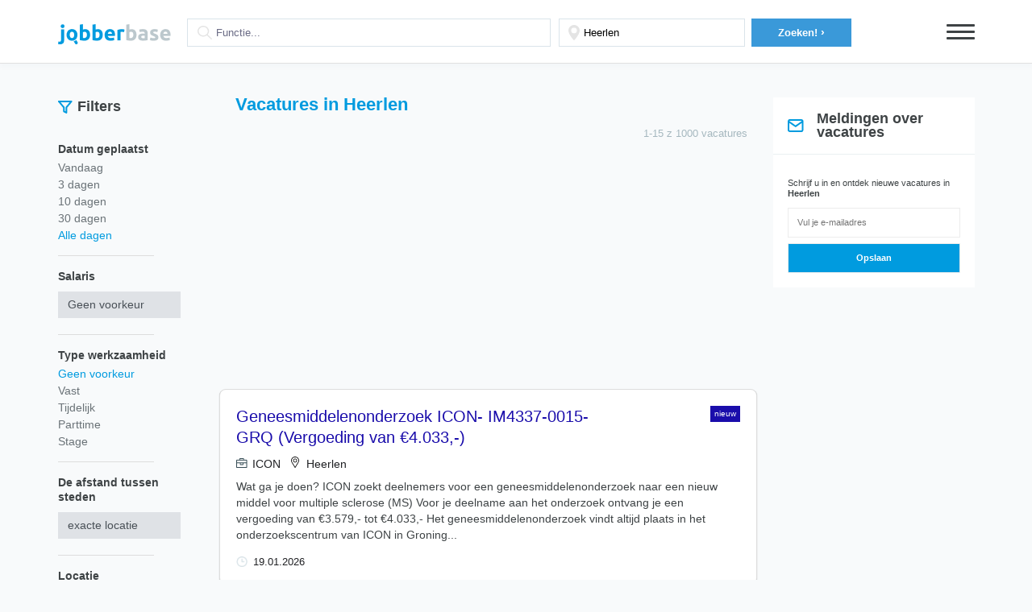

--- FILE ---
content_type: text/html; charset=utf-8
request_url: https://vacaturesperregio.nl/vacatures-heerlen
body_size: 13196
content:
<!DOCTYPE html>
<!--?xml encoding="utf-8" ?--><html lang="nl">
<head>
	
<!-- Google Tag Manager -->
<script>(function(w,d,s,l,i){w[l]=w[l]||[];w[l].push({'gtm.start':
new Date().getTime(),event:'gtm.js'});var f=d.getElementsByTagName(s)[0],
j=d.createElement(s),dl=l!='dataLayer'?'&l='+l:'';j.async=true;j.src=
'https://www.googletagmanager.com/gtm.js?id='+i+dl;f.parentNode.insertBefore(j,f);
})(window,document,'script','dataLayer','GTM-XYZ8888');</script>
<!-- End Google Tag Manager -->
	<title>Vacatures in Heerlen | Januari 2026 | Werk - Dringend gezocht - nl.Vacaturesperregio</title>
	<meta charset="UTF-8">
	<meta name="viewport" content="width=device-width,initial-scale=1.0, minimum-scale=1.0, maximum-scale=1.0, user-scalable=no, minimal-ui">

	<link href="/_css2" rel="stylesheet">
	<style type="text/css" media="screen,print">
		html,
		body {
			display: block;
			font-family: 'Roboto', sans-serif;
			background: #f8fafb;
			color: #3e4345;
			margin: 0
		}


		html.m-o,
		body.m-o {
			overflow: hidden
		}

		html *,
		body * {
			-webkit-font-smoothing: antialiased;
			-moz-osx-font-smoothing: grayscale;
			box-sizing: border-box
		}

		html a,
		body a {
			text-decoration: none;
			font-weight: bold
		}

		html a:hover,
		html a:active,
		body a:hover,
		body a:active {
			color: #e22156
		}

		html .clearfix:before,
		html .clearfix:after,
		body .clearfix:before,
		body .clearfix:after {
			content: " ";
			display: table
		}

		html .clearfix:after,
		body .clearfix:after {
			clear: both
		}

		.mp-h {
			padding: 20px 0px;
			box-shadow: 0px 4px 5px rgba(164, 182, 189, 0.05);
			z-index: 1;
			position: relative
		}

		.mp-h.h--main {
			padding: 20px 0px 0px 0px;
			background: white
		}

		.mp-h.h--main .h-f {
			display: inline-block;
			margin: 0px auto 0px auto;
			padding-top: 0px;
			max-width: inherit;
			display: flex;
		}

		@media(max-width: 520px) {

			.mp-h.h--main .h-f,
			.mp-h .h-f .f-p {
				flex-wrap: wrap;
			}
		}

		.mp-h .h-m-s {
			display: flex;
			align-items: center;
			width: 100%;
			max-width: 944px;
			text-align: center;
			margin-top: 3px;
			font-size: 18px
		}

		@media(min-width: 768px) {
			.mp-h .h-m-s {
				width: 76%;
			}
		}

		.mp-h .h-m-s .s-t {
			font-weight: bold;
			line-height: 1.4em
		}

		.mp-h .h-m-s .s-t strong {
			color: #3a99d9
		}

		@media (max-width: 767px) {
			.mp-h .h-m-s .s-t strong {
				font-size: 20px;
				line-height: 1.6em
			}
		}

		@media (max-width: 320px) {
			.mp-h .h-m-s .s-t strong {
				font-size: 16px;
				line-height: 1.4em
			}
		}

		.bb {
			border-bottom: 1px solid #e0e0e0;
			padding-bottom: 5px;
			margin-bottom: -2px
		}

		@media(max-width: 520px) {
			.bb {
				padding-bottom: 10px;
			}

		}

		.mp-h .h-i {
			max-width: 1177px;
			padding: 0 20px;
			margin: auto;
			position: relative;
			width: 75%
		}

		@media(max-width: 1366px) {
			.mp-h .h-i {
				width: 100%
			}
		}

		@media(max-width: 767.9px) {
			.mp-h .h-i {
				width: 100%;
				padding: 0 15px;
			}
		}

		@media(min-width: 1366px) {
			.h-m-s .h-i {
				margin: 0 0 0 70px
			}

		}

		@media(max-width: 767.9px) {
			.h-m-s .h-i {
				margin: 0 0 0 0px;
				padding: 0
			}
		}

		.mp-h .b {
			display: inline-block;
			color: #3a99d9;
			font-size: 24px;
			line-height: 1.4em;
			padding: 10px 0px;
			float: left
		}

		.mp-h .h-f {
			display: inline-block;
			padding: 12px 0;
			float: left;
			width: 100%;
			max-width: 700px
		}

		@media (max-width: 767px) {
			.mp-h .h-f {
				padding: 10px 0px
			}
		}

		.mp-h .h-f>div:nth-child(1) {
			width: 56%;
			padding-left: 0;
		}

		@media (max-width: 767px) {
			.mp-h .h-f>div:nth-child(1) {
				width: 100%;
				padding: 0px 0px 15px 0px
			}
		}

		@media(min-width: 520px) and (max-width: 720px) {
			.mp-h .h-f>div:nth-child(1) {
				padding: 0px 8px 0 0
			}
		}

		.mp-h .h-f>div:nth-child(2) {
			width: 28%;
			margin-left: 0px;
			padding: 0
		}

		@media (max-width: 767px) {
			.mp-h .h-f>div:nth-child(2) {
				width: 55%;
				padding: 0;
				margin-left: 0
			}
		}

		.mp-h .h-f>div:nth-child(3) {
			width: 16%;
			padding-right: 0;
			padding-left: 2px;
		}

		@media (max-width: 1024px) {
			.mp-h .h-f>div:nth-child(3) {
				width: 23%;
				padding: 0
			}
		}

		@media (max-width: 767px) {
			.mp-h .h-f>div:nth-child(3) {
				width: 45%;
				padding: 0
			}
		}


		.mp-h .h-f .f-p {
			padding: 0 10px;
			display: flex;
			align-items: center;
		}

		.mp-h .h-f .s-i-l {
			display: block;
			padding: 0;
			font-weight: bold;
			font-size: 13px;
			line-height: 16px;
			margin-bottom: 4px;
			margin-right: 18px;
			white-space: nowrap;
		}

		.mp-h .h-f .f-p:first-child .s-i {
			background-image: url('/assets/img/search.svg');
			background-size: 4%;
			background-position: 3% 50%;
			padding: 0 20px 0 35px;
		}

		@media(max-width: 520px) {
			.mp-h .h-f .f-p:first-child .s-i {
				background-size: 5%;
				background-position: 4% 50%
			}
		}

		.mp-h .h-f .f-p:nth-child(2) .s-i {
			background-image: url('/assets/img/pin.svg');
			background-size: 6%;
			background-position: 5% 50%;
			padding: 0 20px 0 30px;
		}

		.mp-h .h-f .s-i {
			display: block;
			width: 100%;
			height: 35px;
			border: 1px solid #dae4ea;
			box-shadow: none;
			-webkit-appearance: none;
			-moz-appearance: none;
			appearance: none;
			background-repeat: no-repeat
		}

		.mp-h .h-f .s-i:active,
		.mp-h .h-f .s-i:focus {
			box-shadow: none;
			outline: none
		}

		.mp-h .h-f .s-i::-webkit-input-placeholder {
			color: #6a6b85
		}

		.mp-h .h-f .s-i::-moz-placeholder {
			color: #6a6b85
		}

		.mp-h .h-f .s-i:-ms-input-placeholder {
			color: #6a6b85
		}

		.mp-h .h-f .s-i:-moz-placeholder {
			color: #6a6b85
		}

		.mp-h .h-f .s-b {
			display: block;
			border: 0px;
			background-color: #3a99d9;
			height: 35px;
			line-height: 35px;
			padding: 0 20px;
			cursor: pointer;
			width: 95%;
			margin-right: 0;
			margin-left: auto;
			transition: all .3s
		}

		.mp-h .h-f .s-b:hover {
			opacity: .75
		}

		@media (max-width: 767px) {
			.mp-h .h-f .s-b {
				width: 95%;
				margin: 0 0 0 auto
			}
		}

		.mp-h .h-f .s-b:focus,
		.mp-h .h-f .s-b:active {
			outline: none
		}

		.mp-h .h-f .s-b:hover {
			background-color: #3a99d9
		}

		.mp-h .h-f .s-b .b-s {
			display: inline-block;
			font-weight: bold;
			color: #fff;
			white-space: nowrap;
			font-size: 13px;

		}

		.mp-h .h-f .s-b .b-s span {
			display: inline-block;
			font-size: 14px;
			font-weight: bold;
			line-height: normal
		}

		.mp-h .h-n-b-l {
			position: absolute;
			top: 100%;
			right: 0;
			width: 160px;
			z-index: 1000;
			background-color: #3e4345;
			padding: 0px 20px;
			border-radius: 8px 0px 8px 8px;
			overflow: hidden;
			max-height: 0px;
			transition: max-height .15s ease-in, padding .15s ease-in;
			-webkit-transition: max-height .15s ease-in, padding .15s ease-in
		}

		.mp-h .h-n-b-l ul {
			margin: 0;
			padding: 0
		}

		.mp-h .h-n-b-l ul li {
			display: block;
			margin-bottom: 5px
		}

		.mp-h .h-n-b-l ul li a {
			font-weight: bold;
			color: #000;
			font-size: 12px;
			line-height: 1.4em;
			color: #fff
		}

		.mp-h .h-n-b-l ul li a:hover {
			color: #3a99d9
		}

		.mp-h .h-n-b {
			display: inline-block;
			float: right;
			margin-top: 10px;
			position: relative
		}

		@media (max-width: 992px) {
			.mp-h .h-n-b {
				position: absolute;
				top: 0;
				right: 20px
			}
		}

		@media (max-width: 767px) {
			.mp-h .h-n-b {
				margin-top: 12px
			}
		}

		.mp-h .h-n-b .l {
			display: block;
			width: 35px;
			height: 3px;
			background-color: #3e4345;
			margin-bottom: 5px;
			border-radius: 3px
		}

		.mp-h .h-n-b.active .h-n-b-l {
			max-height: 1000px;
			padding: 10px 20px
		}

		.mp-h-a .autocomplete-suggestions {
			padding: 10px 15px;
			background-color: #fff;
			border: 1px solid #dae4ea;
			border-radius: 20px
		}

		.mp-h-a .autocomplete-suggestion {
			font-size: 12px;
			padding: 5px 5px
		}

		.mp-h-a .autocomplete-suggestion.autocomplete-selected {
			background-color: rgba(218, 228, 235, 0.3)
		}

		.mp-f-r {
			display: none;
			background: white
		}

		@media (max-width: 767px) {
			.mp-f-r {
				display: block;
				padding: 10px;
				margin: 0 15px
			}
		}

		.mp-f-r .f-r-b {
			display: block;
			text-align: center;

			padding: 15px 20px;
			border-radius: 4px
		}

		.mp-f-r .b-l {
			display: block;
			color: #7b8aa4
		}

		.mp-f-r .b-l span {
			display: inline-block;
			float: right;
			transform: rotate(90deg);
			-webkit-transform: rotate(90deg)
		}

		.mp-r-h {
			margin: 30px auto 10px
		}

		.mp-r-h.h-b0 {
			margin-bottom: 0
		}

		@media (max-width: 767px) {
			.mp-r-h {
				margin-top: 10px;
				margin-bottom: 10px
			}
		}

		.mp-r-h .r-h-i {
			max-width: 1177px;
			padding: 0px 20px 0px 20px;
			margin: auto;
			display: flex
		}

		.mp-r-h .r-h-i>span:first-child {
			width: 200px
		}

		@media(max-width: 1200px) {
			.mp-r-h .r-h-i>span:first-child {
				width: 200px;
			}
		}

		@media(max-width: 920px) {
			.mp-r-h .r-h-i>span:first-child {
				width: 28%;
			}
		}

		.mp-r-h .r-h-i>span:nth-child(2) {
			width: 59%;
			display: flex;
			align-items: baseline;
			flex-direction: column;
		}

		@media(max-width: 1200px) {

			.mp-r-h .r-h-i>span:nth-child(2) {
				width: 52%;
			}
		}

		@media(max-width: 920px) {

			.mp-r-h .r-h-i>span:nth-child(2) {
				width: 43%
			}
		}

		@media(max-width: 767.9px) {

			.mp-r-h .r-h-i>span:nth-child(2),
			.mp-r-h h1 {
				width: 100%;
				margin: 15px 0
			}

			.mp-r-h .r-h-i>span:nth-child(2) {

				text-align: center;

			}
		}

		.mp-r-h .r-h-i>span:nth-child(3) {
			width: 15%;

		}

		@media(max-width: 1200px) {
			.mp-r-h .r-h-i>span:nth-child(3) {
				width: 25%;

			}
		}

		@media(max-width: 920px) {
			.mp-r-h .r-h-i>span:nth-child(3) {
				width: 29%;
				padding-left: 10px;
				display: flex;
				align-items: center;
			}
		}

		@media(max-width: 768px) {
			.mp-r-h .r-h-i>span:nth-child(3) {
				display: none;

			}
		}

		.mp-r-h .r-h-i .i-fl div.filter_h {
			font-size: 18px;
			line-height: 17px;
			font-weight: bold;
			margin: 0 0 0 6px
		}

		.mp-r-h .r-h-i .i-fl {
			display: flex;
			align-items: center;
		}



		@media(max-width: 767.9px) {

			.mp-r-h .r-h-i .i-fl {
				display: none;
			}

		}


		@media(min-width: 520px) {
			.r-h-i .i-f {
				width: 100%;
				justify-content: space-between;
			}

		}

		.r-h-i .i-f {
			display: flex;
			align-items: center;
			margin-top: 10px
		}

		@media(max-width: 520px) {
			.r-h-i .i-f {
				flex-direction: column;
				align-items: flex-start;
			}
		}

		@media(min-width: 768px) and (max-width: 920px) {
			.r-h-i .i-f {
				flex-direction: column;
				align-items: flex-start;
				width: 50%
			}
		}



		@media (min-width: 1024px) {
			.r-h-i .i-f {
				width: 50%;
				padding-left: 20px;


			}

		}

		@media (min-width: 1200px) {
			.r-h-i .i-f {
				width: 58%;
				padding: 0 15px 0 20px
			}

		}


		.r-h-i .i-f .i-c .c-t {

			width: 100%;
			display: inline;
			font-weight: 400;
			margin-bottom: -15px;
    		margin-top: 15px;

		}

		@media(min-width:768px) and (max-width: 920px) {
			.r-h-i .i-f .i-c .c-t {
				margin-top: 10px;
				margin-bottom: -10px
			}
		}

		.c-t span {
			white-space: nowrap;
			margin-right: 17px;
		}

		@media(max-width: 520px) {
			.c-t.doc {
				margin-top: 15px
			}
		}

		@media(min-width: 520px) {
			.c-t.doc {
				margin-left: 15px
			}
		}

		.mp-r-h h1 {
			font-size: 22px;
			color: #009BDF;
			margin: 0;
			font-weight: bold
		}

		@media (max-width: 767px) {
			.mp-r-h h1 {
				font-size: 20px;
				margin-bottom: 7px;
			}
		}

		.mp-r-h h1 span {
			display: inline-block;
			font-weight: normal;
			color: #A6B8BF
		}

		@media (max-width: 767px) {
			.mp-r-h h1 span {
				display: inline;
			}
		}

		.mp-r-h .i-f div {
			display: inline-block;
			float: left;
			line-height: 30px;
			max-width: calc(100% - 200px)
		}

		@media (max-width: 767px) {
			.mp-r-h .i-f div {
				max-width: inherit;
				width: 100%
			}
		}


		.mp-r-h .i-c {
			display: flex;
			align-items: center;
			margin-left: auto;


		}





		.mp-r-h .c-t {
			display: inline-block;
			line-height: normal;
			vertical-align: bottom;
			font-size: 12px;
			font-weight: bold;
			color: #6a7277
		}

		.c-t img {
			max-width: 14px
		}

		.mp-r {
			max-width: 1177px;
			margin: 18px auto
		}

		@media (max-width: 767px) {
			.mp-r {
				margin-top: 0
			}
		}

		.mp-r .r-f {
			display: inline-block;
			float: left;
			width: 200px;
			padding: 0px 10px 10px 20px;
		}

		@media(max-width: 920px) {
			.mp-r .r-f {
				width: 200px
			}
		}

		@media (max-width: 767px) {
			.mp-r .r-f {
				position: fixed;
				z-index: 1000;
				top: 0;
				left: 0;
				bottom: 0;
				width: 100%;
				background-color: #fff;
				margin: 0;
				overflow: hidden;
				visibility: hidden;
				transition: all .15s ease-in;
				-webkit-transition: all .15s ease-in;
				padding-bottom: 70px;
				max-height: 0px;
				padding-top: 50px
			}
		}

		@media (max-width: 767px) {
			.mp-r .r-f.active {
				overflow: auto;
				visibility: visible;
				max-height: 100000px
			}
		}

		.mp-r .r-f .r-f-c {
			display: none
		}

		@media (max-width: 767px) {
			.mp-r .r-f .r-f-c {
				display: block;
				padding: 10px;
				position: fixed;
				bottom: 0;
				left: 0;
				right: 0
			}
		}

		.mp-r .r-f .r-f-c .r-f-c-b {
			display: block;
			text-align: center;
			background-color: #009BDF;
			padding: 15px 20px;
			border-radius: 4px
		}

		.mp-r .r-f .r-f-c .b-l {
			display: block;
			color: white
		}

		.mp-r .r-f .r-f-c .b-l span {
			display: inline-block;
			float: right
		}

		.mp-r .f-g:after {
			content: '';
			display: block;
			width: 70%;
			height: 1px;
			background: #DDDDDD;

		}

		.mp-r .f-g-l:after {
			display: none
		}

		.mp-r .f-g {
			margin-bottom: 16px;
		}

		.mp-r .f-g .g-t {
			font-weight: bold;
			font-size: 14px
		}

		.mp-r .f-g .g-s {
			margin: 10px 0 20px 0
		}

		.mp-r .f-g .g-s select {
			padding: .375rem .75rem;
			font-size: 14px;
			line-height: 1.5;
			color: #495057;
			background-color: #DFE2E6;
			background-clip: padding-box;
			border: none;
			border-radius: 0px;
			transition: border-color .15s ease-in-out, box-shadow .15s ease-in-out;
			width: 100%;
			-webkit-appearance: none;
			position: relative
		}

		.mp-r .f-g .g-s {
			position: relative;
			max-width: 152px;
			width: 100%;
		}

		.mp-r .f-g .g-s .s-t {
			position: absolute;
			top: 0;
			right: 0;
			display: block;
			width: 0;
			height: 0;
			border-left: 4px solid transparent;
			border-right: 4px solid transparent;
			border-top: 4px solid black;
			z-index: 2;
			bottom: 0;
			margin: auto;
			margin-right: 10px
		}


		.mp-r .f-g .g-s select:focus,
		.mp-r .f-g .g-s select:active {
			outline: none
		}

		.mp-r .f-g .g-l {
			padding: 0;
			margin: 5px 0 16px 0
		}

		@media (max-width: 767px) {
			.mp-r .f-g .g-l {
				margin-top: 10px
			}
		}

		.mp-r .f-g .g-l li {
			display: block;
			margin: 0;
			margin-bottom: 3px
		}

		@media (max-width: 767px) {
			.mp-r .f-g .g-l li {
				display: inline-block;
				margin-right: 5px;
				margin-bottom: 5px
			}
		}

		.mp-r .f-g .g-l li a {
			display: inline-block;
			font-weight: normal;
			font-size: 14px;
			color: #6a7277;
			line-height: 17px
		}

		@media (max-width: 767px) {
			.mp-r .f-g .g-l li a {
				font-size: 13px;
				padding: 5px 10px;
				border-radius: 8px;
				border: 1px solid #e4e4e9
			}
		}



		.mp-r .f-g .g-l li.active a,
		.mp-r .f-g .g-l li a:hover {
			color: #009BDF;

		}

		.mp-r .f-g .g-l.g-l-m li {
			margin-bottom: 3px
		}

		@media (max-width: 767px) {
			.mp-r .f-g .g-l.g-l-m li {
				display: block
			}
		}

		@media (max-width: 767px) {
			.mp-r .f-g .g-l.g-l-m li a {
				padding: 0;
				border: 0px
			}
		}

		.mp-r .r-l {
			display: inline-block;
			float: left;
			width: calc(100% - 470px);
			padding: 0 20px
		}

		@media(max-width: 920px) {
			.mp-r .r-l {
				width: calc(100% - 425px);
			}

		}

		@media (max-width: 767px) {
			.mp-r .r-l {
				width: 100%;
				padding: 0 10px
			}
		}

		.mp-r .r-s {
			width: 250px;
			float: left;
			margin-top: -55px
		}

		@media(max-width: 920px) {
			.mp-r .r-s {
				width: 210px;

			}
		}

		@media (max-width: 767px) {
			.mp-r .r-s {
				width: 100%;
				padding: 0 40px;
				text-align: center;
				margin-top: 0
			}
		}

		.mp-r .r-i-e {
			display: block;
			padding: 20px
		}

		.mp-r .r-i-et {
			padding-bottom: 0
		}

		.mp-r .r-i-e .i-e-t {
			display: block;
			font-weight: 600;
			margin-bottom: 10px
		}

		.mp-r .r-i-e .i-e-d-t {
			display: block;
			font-size: 14px
		}

		.mp-r .r-i-e .i-e-d-t a {
			color: #009BDF
		}

		.mp-r .r-i {
			padding: 20px 20px;
			box-shadow: 0px 2px 5px 0px #f5f5fa;
			background: white;
			box-shadow: 0px 1px 1px rgb(159 161 161);
			margin: 7px 0 11px;
			border: 1px solid #dddddd;
			position: relative;
			border-radius: 8px;
		}

		.r-i>img {
			margin: 0 20px 20px 0;
			position: absolute;
			bottom: 0;
			right: 0;
		}

		@media(min-width: 768px) and (max-width: 920px) {
			.r-i>img {
				position: relative;
				margin: 10px 0;
			}
		}


		.mp-r .r-i .i-t {
			display: block;
			line-height: 30px
		}

		.mp-r .r-i .i-t:hover h2 {
			color: #009BDF
		}

		.mp-r .r-i .i-t h2 {
			display: inline-block;
			margin: 0;
			vertical-align: middle;
			margin-right: 10px;
			font-weight: 400;
			font-size: 20px;
			line-height: 26px;
			color: #1a0dab;
			max-width: 75%;
		}
		.mp-r .r-i .i-t h2.nf {
			
			max-width: 100%;
		}

		.mp-r .r-i .i-t h2:hover {
			opacity: .75
		}

		@media (max-width: 767px) {
			.mp-r .r-i .i-t h2 {
				display: block;
				line-height: 22px;

			}
		}

		@media (min-width: 520px) and (max-width: 767px) {
			.mp-r .r-i .i-t h2 {
				max-width: 70%
			}
			.mp-r .r-i .i-t h2.nf {
			
			     max-width: 100%;
		    }
			
		}

		@media (min-width: 1024px) {
			.mp-r .r-i .i-t h2 {
				max-width: 65%
			}
			.mp-r .r-i .i-t h2.nf {
			
			     max-width: 100%;
		    }			
		}

		@media (min-width: 1200px) {
			.mp-r .r-i .i-t h2 {
				max-width: 70%
			}
			.mp-r .r-i .i-t h2.nf {
			
			     max-width: 100%;
		    }			
		}

		.mp-r .r-i .i-t span {
			display: inline-block;
			background-color: #009BDF;
			color: #fff;
			font-size: 10px;
			line-height: 16px;
			padding: 2px 5px;
			vertical-align: middle;
			border-radius: 0;
			position: absolute;
			top: 0;
			right: 0;
			margin: 20px
		}

		@media(min-width: 768px) and (max-width: 920px) {
			.mp-r .r-i .i-t span {
				position: relative;
				margin: 10px 0;
			}
		}


		.mp-r .r-i .i-c {
			font-size: 14px;
			margin-top: 16px;
			color: #3e4345;
			display: flex;
			align-items: center;
			flex-wrap: wrap;
			max-width: 74%;
		}

		.mp-r .r-i .i-r {
			display: flex;
			align-items: center;
			flex-wrap: wrap;
		}

		.mp-r .r-i .i-r span {
			font-size: 13px;
			line-height: 15px;
			color: #364C55;
			word-break: break-all
		}

		@media(max-width: 920px) {
			.mp-r .r-i .i-r span {
				margin-top: 5px;
				margin-bottom: 5px
			}
		}


		.mp-r .r-i .i-r span:first-child {
			font-weight: 300;
			font-size: 11px;
			line-height: 17px;
			color: #364C55;
			border: 1px solid #364C55;
			padding: 0 4px;
			margin-right: 5px
		}

		.mp-r .r-i .i-r span:last-child {
			font-size: 13px;
			line-height: 15px;
			color: #A6B8BF;
			margin-left: 5px
		}

		.i-c .c-p,
		.i-c .c-t {
			display: flex;
			align-items: center;
			font-size: 13px;
			line-height: 15px;

			color: #A6B8BF;
		}

		.i-c .c-p {
			margin-right: 17px;
		}

		.i-c img {
			margin-right: 7px
		}

		.mp-r .r-i .i-c a {
			color: #3e4345
		}

		.mp-r .r-i .i-c a:hover {
			color: #009BDF
		}

		@media (max-width: 767px) {
			.mp-r .r-i .i-c .c-l {
				display: block;
				width: 100%;
				margin-bottom: 5px
			}
		}

		.mp-r .r-i .i-d p {
			margin: 8px 0px 16px;
			margin-bottom: 0;
			font-size: 12px;
			line-height: 18px
		}



		.mp-r .r-i {
			position: relative;
		}



		.mp-r .i-f div {
			font-style: normal;
			margin-top: 7px;
			display: inline;
			margin-right: 7px;
			font-size: 14px;
			line-height: 20px;
			color: #202124;
			font-weight: 400;
		}

		.mp-r .i-f div img {
			margin-right: 6.5px;
			width: 14px
		}


		.mp-p {
			margin: 20px 0px;
			display: flex;
			justify-content: space-between;
		}

		@media(max-width: 520px) {
			.mp-p {
				flex-wrap: wrap;
				justify-content: center;
				align-items: center;
			}

			.mp-p .mp-c {
				width: 100%;
				justify-content: center;
				align-items: center;
				display: flex
			}
		}

		.mp-c .p-i {
			display: inline-block;
			text-align: center;
			padding: 10px 8px 10px 0
		}

		.mp-c .p-i .i-t {
			display: block;
			width: fit-content;
			padding: 11px 30px;
			font-style: normal;
			font-weight: bold;
			font-size: 16px;
			line-height: 17px;
			color: #FFFFFF;
		}

		.mp-c .p-i .i-t:hover {
			background-color: #009BDF
		}

		.mp-c>a:first-child .i-t {
			background: #ECEFF3;
		}


		.mp-c>a:last-child .i-t {
			background-color: #009BDF
		}

		.mp-c ul {
			list-style: none;
			display: flex;
			padding: 0
		}

		.mp-c ul li a {
			display: block;
			background: #E0E5EB;
			color: white;
			padding: 6px 11px;
			margin-left: 4px;
			font-size: 13px;
			line-height: 17px;
			font-weight: bold;
			display: flex;
			align-items: center;
		}

		.mp-c ul li a.active,
		.mp-c ul li a:hover {
			background: #009BDF;
		}

		.mp-p-i ul {
			display: block;
			text-align: center;
			margin: 10px 0px;
			padding: 0
		}

		.mp-p-i li {
			display: inline-block;
			margin: 0 5px
		}

		.mp-p-i li a,
		.mp-p-i li span {
			color: #b8babb;
			font-weight: normal;
			font-size: 13px
		}

		.mp-p-i li.active a {
			color: #3e4345
		}

		.mp-g-bg {
			background-color: #f7f7fa
		}

		.mp-g-r {
			max-width: 1177px;
			padding: 0px 15px;
			margin: 20px auto
		}

		.mp-g-r.mp-g-r-0 {
			margin: 0px auto;
			padding: 0
		}

		.mp-g-r .mp-g-c {
			display: inline-block;
			float: left;
			padding: 5px
		}

		.mp-g-r .mp-g-c.c--1-3 {
			width: 33.3333%
		}

		@media (max-width: 767px) {
			.mp-g-r .mp-g-c.c--1-3 {
				width: 100%
			}
		}

		.mp-g-r .mp-g-c.c--1-4 {
			width: 25%
		}

		@media (max-width: 767px) {
			.mp-g-r .mp-g-c.c--1-4 {
				width: 50%
			}
		}

		.mp-g-r .mp-g-c.c--1-1 {
			width: 100%
		}

		.mp-p-c-w {
			display: block;
			max-width: 800px;
			margin: auto
		}

		.mp-p-c-w .mp-p-c-f {
			display: inline-block;
			float: left;
			width: 60%;
			margin-top: 20px;
			padding: 20px
		}

		@media (max-width: 767px) {
			.mp-p-c-w .mp-p-c-f {
				width: 100%
			}
		}

		.mp-p-c-w .f-g {
			display: block;
			margin-bottom: 15px
		}

		.mp-p-c-w .f-g .g-l {
			display: block;
			font-size: 12px;
			font-weight: bold;
			padding: 0 20px;
			margin-bottom: 5px
		}

		.mp-p-c-w .f-g .g-f {
			display: block
		}

		.mp-p-c-w .f-g .f-f,
		.mp-p-c-w .f-g .f-f-t {
			display: block;
			width: 100%;
			height: 35px;
			border: 1px solid #dae4ea;
			border-radius: 8px;
			padding: 0 20px;
			font-size: 14px;
			box-shadow: none;
			-webkit-appearance: none;
			-moz-appearance: none;
			appearance: none
		}

		.mp-p-c-w .f-g .f-f:active,
		.mp-p-c-w .f-g .f-f:focus,
		.mp-p-c-w .f-g .f-f-t:active,
		.mp-p-c-w .f-g .f-f-t:focus {
			box-shadow: none;
			outline: none
		}

		.mp-p-c-w .f-g .f-f::-webkit-input-placeholder,
		.mp-p-c-w .f-g .f-f-t::-webkit-input-placeholder {
			color: #6a6b85
		}

		.mp-p-c-w .f-g .f-f::-moz-placeholder,
		.mp-p-c-w .f-g .f-f-t::-moz-placeholder {
			color: #6a6b85
		}

		.mp-p-c-w .f-g .f-f:-ms-input-placeholder,
		.mp-p-c-w .f-g .f-f-t:-ms-input-placeholder {
			color: #6a6b85
		}

		.mp-p-c-w .f-g .f-f:-moz-placeholder,
		.mp-p-c-w .f-g .f-f-t:-moz-placeholder {
			color: #6a6b85
		}

		.mp-p-c-w .f-g .f-f-t {
			resize: vertical;
			height: auto;
			min-height: 100px;
			padding: 10px 20px
		}

		.mp-p-c-w .f-g .g-b {
			display: block;
			width: 100%;
			border: 0px;
			background-color: #009BDF;
			color: #fff;
			height: 50px;
			line-height: 50px;
			border-radius: 8px;
			padding: 0 20px;
			cursor: pointer;
			font-weight: bold;
			font-size: 14px
		}

		.mp-p-c-w .f-g .g-b:focus,
		.mp-p-c-w .f-g .g-b:active {
			outline: none
		}

		.mp-p-c-w .f-g .g-b:hover {
			background-color: #009BDF
		}

		.mp-p-c-w .f-g .g-b .b-g-i {
			display: inline-block;
			position: relative;
			margin-top: -5px;
			line-height: normal;
			vertical-align: middle
		}

		.mp-p-c-w .f-g .r-t {
			display: none;
			padding: 5px 20px;
			font-size: 11px;
			font-weight: bold;
			color: red
		}

		.mp-p-c-w .f-g.r .f-f,
		.mp-p-c-w .f-g.r .f-f-t {
			border-color: red
		}

		.mp-p-c-w .f-g.r .g-l {
			color: red
		}

		.mp-p-c-w .f-g.r .r-t {
			display: block
		}

		.mp-p-c-w .mp-p-c-i {
			display: inline-block;
			float: left;
			width: 40%;
			padding: 20px;
			margin-top: 40px
		}

		@media (max-width: 767px) {
			.mp-p-c-w .mp-p-c-i {
				width: 100%;
				margin-top: 0px
			}
		}

		.mp-p-c-w .mp-p-c-i .i-t-l {
			display: block;
			font-size: 13px;
			margin-bottom: 5px
		}

		.mp-p-c-w .mp-p-c-i .i-t-l strong {
			display: block;
			font-size: 16px;
			margin-bottom: 10px
		}

		.mp-p-c-w .mp-p-c-i .i-t-l-d {
			display: block;
			height: 1px;
			margin: 20px 0px;
			border: 1px dashed whitesmoke
		}

		.mp-b {
			display: block;
			border-bottom: 1px solid #ececf2;
			border-radius: 4px;
			background-color: #fff
		}

		.mp-b .b-t {
			padding: 10px;
			box-shadow: 0px 2px 5px 0px #f5f5fa
		}

		.mp-b .t-t {
			display: block;
			font-size: 14px;
			font-weight: bold;
			line-height: 18px;
			margin: 0;
			color: #072f6e;
			position: relative
		}

		.mp-b .b-c {
			padding: 10px
		}

		.mp-b .error-c {
			display: block;
			text-align: center;
			padding-top: 20px;
			padding-bottom: 40px
		}

		.mp-b .error-c .c-d-t {
			display: block;
			text-align: center
		}

		.mp-b .error-c .c-d-t p {
			display: inline-block;
			font-size: 16px
		}

		.mp-b .error-c .c-t {
			display: block;
			font-weight: 700;
			font-size: 72px
		}

		.mp-b .error-c .c-l {
			display: block;
			text-align: center
		}

		.mp-b .error-c .c-l .l-t {
			display: inline-block;
			color: #009BDF
		}

		.mp-b p {
			font-size: 14px;
			margin: 5px 0px;
			margin-bottom: 15px;
			color: #515a5f
		}

		.mp-b ul.l-i li {
			display: inline-block;
			margin-right: 20px
		}

		@media (max-width: 767px) {
			.mp-b ul.l-i li {
				display: block;
				margin-right: 0
			}
		}

		.mp-b ul.n-i {
			margin-bottom: 10px
		}

		.mp-b ul.n-i li {
			display: inline-block;
			font-size: 12px
		}

		@media (max-width: 767px) {
			.mp-b ul.n-i li {
				margin-right: 0
			}
		}

		.mp-b ul.n-i li a {
			padding-right: 15px
		}

		.mp-b ul.n-i li:last-child a:after {
			display: none
		}

		.mp-b ul.n-i li a:hover:after {
			color: #6a7277;
			opacity: .4
		}

		.mp-b ul.n-i li a:after {
			content: '|';
			font-weight: 400;
			width: 10px
		}

		.mp-b ul.n-i li.active a {
			color: #009BDF
		}

		.mp-b ul.n-i li.active a:after {
			color: #6a7277
		}

		.mp-b ul {
			padding: 0;
			margin: 0;
			font-size: 14px;
			line-height: 16px
		}

		.mp-b ul li {
			display: block;
			padding: 5px 0px
		}

		.mp-b ul li .l-t {
			font-weight: bold
		}

		.mp-b ul li a {
			display: block;
			font-weight: 400;
			color: #6a7277;
			padding-right: 20px;
			position: relative;
			overflow: hidden;
			white-space: nowrap;
			overflow: hidden;
			text-overflow: ellipsis
		}

		.mp-b ul li a:after {
			content: '\0203A';
			position: absolute;
			top: 0;
			right: 0;
			width: 20px;
			font-weight: bold;
			opacity: .4;
			text-align: center
		}

		.mp-b ul li a:hover {
			color: #009BDF
		}

		.mp-b ul li a:hover:after {
			opacity: 1
		}

		.mp-p-t {
			display: block
		}

		.mp-p-t p {
			font-size: 14px;
			margin: 5px 0px;
			margin-bottom: 15px;
			color: #515a5f
		}

		.mp-p-t ul,
		.mp-p-t ol {
			display: block;
			padding-left: 20px;
			margin-bottom: 20px
		}

		.mp-p-t ul li,
		.mp-p-t ol li {
			margin-bottom: 5px
		}

		.mp-p-t ul li>ul,
		.mp-p-t ul li>ol,
		.mp-p-t ol li>ul,
		.mp-p-t ol li>ol {
			margin-top: 10px;
			font-size: 13px
		}

		.mp-a-w {
			display: block;
			margin: 10px auto;
			max-width: 1177px
		}

		.mp-a-i {
			margin: 8px 20px;
			padding-top: 10px;
			padding-bottom: 10px;
			font-weight: 600;
			font-size: 12px;
			border-radius: 3px;
			background-color: #ffffff;
			border: 1px solid #e8e8e8;
			color: #414850;
			line-height: 24px;
			-webkit-box-shadow: 0px 0px 5px 0px #e8e8e8;
			-moz-box-shadow: 0px 0px 5px 0px #e8e8e8;
			box-shadow: 0px 0px 5px 0px #e8e8e8;
			position: relative;
			padding-left: 20px;
			padding-right: 30px
		}

		@media (max-width: 767px) {
			.mp-a-i {
				padding-top: 5px;
				padding-bottom: 5px;
				margin-left: 0px;
				margin-right: 0px
			}
		}

		.mp-a-i a {
			display: inline-block;
			background-color: #009BDF;
			padding: 1px 10px;
			margin: 2px;
			line-height: 20px;
			color: #fff;
			border-radius: 3px
		}

		.mp-a-i .mp-a-b-c {
			position: absolute;
			top: 10px;
			right: 10px
		}

		.mp-a-i.mp-a--w {
			border-bottom: 2px solid #ec9d23
		}

		.mp-a-i.mp-a--w a {
			background-color: #ffedd1;
			color: #ec9d23;
			border: 1px solid #ec9d23
		}

		.mp-a-i.mp-a--w a:hover {
			color: #fff;
			background-color: #ec9d23
		}

		.mp-a-i.mp-a--i {
			border-bottom: 2px solid #175799
		}

		.mp-a-i.mp-a--i a {
			background-color: #d5eaff;
			color: #175799;
			border: 1px solid #4278b0
		}

		.mp-a-i.mp-a--i a:hover {
			color: #fff;
			background-color: #4278b0
		}

		.mp-a-i.mp-a--sc {
			border-bottom: 2px solid #2a922b
		}

		.mp-a-i.mp-a--sc a {
			background-color: #cfeccf;
			color: #19671a;
			border: 1px solid #2a922b
		}

		.mp-a-i.mp-a--sc a:hover {
			color: #fff;
			background-color: #2a922b
		}

		.mp-a-i.mp-a--er {
			border-bottom: 2px solid #e41713
		}

		.mp-a-i.mp-a--er a {
			background-color: #ffdfde;
			border: 1px solid #e41713;
			color: #e41713
		}

		.mp-a-i.mp-a--er a:hover {
			color: #fff;
			background-color: #e41713
		}


		.mp-f {
			display: block;
			padding: 5px 15px;
			min-height: 130px;
			box-shadow: 0px 2px 30px 0px #e8e8f1;
			background: white
		}

		.mp-f .f-n {
			display: block;
			padding: 15px 20px 5px
		}

		.mp-f .f-n ul {
			display: block;
			text-align: center;
			margin: 0;
			padding: 0
		}

		@media (max-width: 767px) {
			.mp-f .f-n ul li:last-child {
				border: none
			}
		}

		.mp-f .f-n ul li {
			display: inline-block;
			padding: 0 10px
		}

		@media (max-width: 767px) {
			.mp-f .f-n ul li {
				display: block;
				margin-bottom: 10px;
				padding-bottom: 10px;
				border-bottom: 1px dashed #e9ebf1
			}
		}

		.mp-f .f-n ul li a {
			display: block;
			color: #364C55;
			font-size: 11px;
			font-weight: 400;
			text-decoration: none
		}

		@media (max-width: 767px) {
			.mp-f .f-n ul li a {
				font-size: 16px
			}
		}

		.mp-f .f-n ul li a:hover {
			color: #3a99d9
		}

		.mp-f .c-t {
			display: block;
			text-align: center;
			margin: 15px 0px;
			color: #a4afb3;
			font-size: 13px
		}

		.l-m-1 {
			font-size: 80%;
			margin-top: 4px
		}

		/* sidebar */

		.r-s .s-i {
			background: white;
			margin-bottom: 20px
		}

		.r-s .s-i--t {
			background: transparent
		}

		.r-s .s-i .s-t {
			padding: 18px;
			display: flex;
			align-items: center;
			border-bottom: 1px solid #E9F0F1
		}

		@media(max-width: 520px) {
			.r-s .s-i .s-t {
				text-align: left;
			}
		}

		.r-s .s-i .s-c {
			padding: 18px
		}
		
		.r-s .s-i .s-c .err {
			border: 1px solid red;
		}

		.r-s .s-t>p,
		.r-s .s-t h2 {
			margin: 0 0 0 16.5px;
			font-weight: bold;
			font-size: 18px;
			line-height: 17px;

		}

		.r-s .s-i {
			font-size: 11px;
			line-height: 13px;
		}

		.r-s .s-i input {
			width: 100%;
			padding: 11px;
			font-size: 11px;
			line-height: 13px;
			color: #354B54;
			border: 1px solid #ECECEC;
		}

		.r-s .s-i input[type="submit"] {
			color: white;
			background: #009BDF;
			font-weight: bold;
			margin-top: 7px;
			transition: all 0.3s;
			cursor: pointer;
		}

		.r-s .s-i input[type="submit"]:hover {
			opacity: .75
		}

		.r-s .s-i ul {
			list-style: none;
			padding: 0;
			margin: 0
		}

		.r-s .s-i ul li a {
			color: black
		}

		.r-s .s-w ul li a {
			display: flex;
		}

		.r-s .s-w ul li {
			padding-bottom: 14px;
			border-bottom: 1px solid #E9F0F1;
			margin-bottom: 10px
		}

		.r-s .s-w ul li:last-child {
			border-bottom: none;
			padding-bottom: 0;
			margin-bottom: 0
		}

		.r-s .s-w .w-d,
		.r-s .s-w .w-t {
			display: flex;
			flex-direction: column;
		}

		.r-s .s-w .w-d {
			text-align: center;
			margin-right: 11px
		}

		.r-s .s-w .w-d span:nth-child(1) {
			font-weight: bold;
			font-size: 14px;
			line-height: 16px;
			color: #009BDF;

		}

		.r-s .s-w .w-d span:nth-child(2) {
			font-size: 12px;
			line-height: 14px;
			color: #9BA5A9;
		}

		.r-s .s-w .w-t {
			color: #354B54;

		}


		.r-s .s-w .w-t p:first-child {

			font-size: 14px;
			line-height: 16px;
			margin: 0;
			font-weight: 500;

		}

		.r-s .s-w .w-t p:first-child:hover {
			color: #009BDF;
		}

		.r-s .s-w .w-t p:last-child {
			font-weight: normal;
			font-size: 11px;
			line-height: 13px;
			margin: 0;

		}

		a.s-i {
			text-align: center;
			display: block;
			margin: 22px 0 25px;
			font-weight: bold;
			font-size: 11px;
			line-height: 13px;
			/* identical to box height */

			text-decoration-line: underline;

			color: #364C55;
		}

		img.s-i {
			margin-bottom: 20px
		}


		.pp {
			position: fixed;
			bottom: 0;
			width: 100%;
			padding: 10px 50px;
			text-align: center;
			background: white;
			z-index: 99999;
			box-shadow: 0 0 10px 5px rgba(0, 0, 0, .05);
			font-size: 13px;
			line-height: 20px
		}

		.pp a.b {
			display: inline-block;
			background: #3a99d9;
			color: white;
			padding: 4px 10px;
			margin-left: 15px;
			font-size: 13px;
			transition: all .3s;
		}

		.pp a {
			color: #3a99d9;
		}

		.pp a.b:hover {
			opacity: .85;
			color: white;
		}

		.pp .c_c {
			position: absolute;
			top: 0;
			bottom: 0;
			right: 0;
			border: none;
			background: transparent;
			margin-right: 20px;
			outline: none;
			cursor: pointer;
		}

		.pp .c_c svg {
			width: 13px;
			height: 13px
		}

		.pp .c_c svg:hover {
			fill: #3a99d9;
		}
		.r-l iframe {
			box-shadow: 0px 4px 5px rgba(164, 182, 189, 0.05);
			border: 1px solid #E9F0F1;
		}
		.mp-r .i-c .c-p, .mp-r .i-c .c-t {
			display: flex;
			align-items: center;
			font-size: 13px;
			line-height: 15px;
			color: #202124;
		}
		.mp-r .r-i .i-t h2:hover{
			opacity: 1;
		}
		.mp-r .r-i .i-t:hover h2 {
			color: #1a0dab;
			opacity: 1;
			text-decoration: underline;
		}
		.mp-r .i-f div {
			color: #202124;
		}
		.i-f {
			margin-top: 10px;
		}
		.mp-r .r-i .i-t span {
			background-color: #1a0dab;
			font-weight: 500;
		}
		.mp-r .r-i .i-d p {
			font-size: 14px;
			line-height: 20px;
		}
	</style>	
<script async="async" src="/_adsense_search_ads.js"></script>
<script async src="/_pagead_js_adsbygoogle.js" crossorigin="anonymous"></script>
<!-- other head elements from your page -->

<script type="text/javascript" charset="utf-8">
(function(g,o){g[o]=g[o]||function(){(g[o]['q']=g[o]['q']||[]).push(
  arguments)},g[o]['t']=1*new Date})(window,'_googCsa');
</script>
	<link href="[data-uri]" rel="icon" type="image/x-icon">
			<meta name="description" content="Vacatures in Heerlen &#9654;&#65039; meer dan 1000 beschikbare vacatures. DRINGEND gezocht. Meer dan 400.000 &#9989; vacatures van duizenden bedrijven">
			<link rel="canonical" href="https://vacaturesperregio.nl/vacatures-heerlen">
	</head>
<body>
<!-- Google Tag Manager (noscript) -->
<noscript><iframe src="https://www.googletagmanager.com/ns.html?id=GTM-XYZ8888" height="0" width="0" style="display:none;visibility:hidden"></iframe></noscript>
<!-- End Google Tag Manager (noscript) -->
	
	<header class="mp-h h--main">
		<div class="bb">
		<div class="h-i clearfix">
			<a href="https://vacaturesperregio.nl/" class="b"><img src="/assets/img/logo.png" alt="Vacaturesperregio" width="140" height="25"></a>
			
							<span class="h-n-b">
					<a href="javascript:;" class="mp-toggle-menu">
						<span class="l"></span>
						<span class="l"></span>
						<span class="l"></span>
					</a>
					<span class="h-n-b-l">
						<ul>
                			<li><a href="https://vacaturesperregio.nl/contact" rel="nofollow">Contact</a></li>
                			<li><a href="https://vacaturesperregio.nl/vacatures"> Alle aanbiedingen</a></li>
                			<li><a href="https://vacaturesperregio.nl/reglement" rel="nofollow">Reglement</a></li>
                			<li><a href="https://vacaturesperregio.nl/privacybeleid" rel="nofollow">Privacy politic &amp; Cookies</a></li>
						</ul>
					</span>

				</span>			
				<span class="h-m-s">
					<div class="h-i">
            			<form action="/zoeken" method="get" autocomplete="off">
            			<div class="h-f">
            				<div class="f-p">
            					<input type="text" name="q" class="s-i js-s-a-k" placeholder="Functie..." value="">
            				</div>
            				<div class="f-p">
            					<input type="text" name="l" class="s-i js-s-a-l" placeholder="Stad..." value="Heerlen">
            				</div>
            				<div class="f-p">
            					<button class="s-b" type="submit"><span class="b-s">Zoeken! <span>&rsaquo;</span></span></button>
            				</div>
            			</div>
            			</form>
            		</div>
            	</span>
            </div>
		</div>
		<div class="mp-h-a"></div>
	</header>
	
	<main>
<div class="mp-f-r">
			<a href="javascript:;" class="f-r-b js-toggle-filters">
				<span class="b-l">Filters <span>&rsaquo;</span></span>
			</a>
		</div>

<div class="mp-r-h">
			<div class="r-h-i">
				<span class="i-fl"><img src="/assets/img/filtry.png" alt="Filters">
					<div class="filter_h"> Filters</div>
				</span>
				<span class="i-f">
								<h1>Vacatures in Heerlen</h1>
												<span class="i-c"><span class="c-t">1-15 z 1000 vacatures</span></span>
								</span>

			</div>
		</div>

		<div class="mp-r clearfix">
			<div class="r-f js-filters">
				<div class="f-g">
					<strong class="g-t">Datum geplaatst</strong><ul class="g-l"><li><a href="https://vacaturesperregio.nl/vacatures-heerlen?d=1" rel="nofollow">Vandaag</a></li><li><a href="https://vacaturesperregio.nl/vacatures-heerlen?d=3" rel="nofollow">3 dagen</a></li><li><a href="https://vacaturesperregio.nl/vacatures-heerlen?d=10" rel="nofollow">10 dagen</a></li><li><a href="https://vacaturesperregio.nl/vacatures-heerlen?d=30" rel="nofollow">30 dagen</a></li><li class="active"><a href="https://vacaturesperregio.nl/vacatures-heerlen" rel="nofollow">Alle dagen</a></li></ul>				</div>

				<div class="f-g">
					<strong class="g-t">Salaris</strong><form method="get" action="/zoeken"><div class="g-s"><input type="hidden" name="l" value="Heerlen"><select name="s" onchange="this.form.submit()"><option value="" selected>Geen voorkeur</option><option value="1500">Van &euro; 1.500 per maand</option><option value="4000">Van &euro; 4.000 per maand</option><option value="8000">Van &euro; 8.000 per maand</option></select></div></form>				</div>
				
				<div class="f-g">
					<strong class="g-t">Type werkzaamheid</strong><ul class="g-l"><li class="active"><a href="https://vacaturesperregio.nl/vacatures-heerlen" rel="nofollow">Geen voorkeur</a></li><li><a href="https://vacaturesperregio.nl/vacatures-heerlen?et=full" rel="nofollow">Vast</a></li><li><a href="https://vacaturesperregio.nl/vacatures-heerlen?et=tmp" rel="nofollow">Tijdelijk</a></li><li><a href="https://vacaturesperregio.nl/vacatures-heerlen?et=half" rel="nofollow">Parttime</a></li><li><a href="https://vacaturesperregio.nl/vacatures-heerlen?et=practice" rel="nofollow">Stage</a></li></ul>				</div>
				
								<div class="f-g">
					<strong class="g-t">De afstand tussen steden</strong><form method="get" action="/vacatures-heerlen"><div class="g-s"><select name="r" onchange="this.form.submit()"><option value="" selected>exacte locatie</option><option value="7km">7 miles</option><option value="14km">14 miles</option><option value="21km">21 miles</option><option value="30km">30 miles</option><option value="50km">50 miles</option></select></div></form>				</div>
								
				<div class="f-g-d"></div>
				
								
								<div class="f-g">
					<strong class="g-t">Locatie</strong>
					<ul class="g-l g-l-m">
											<li><a href="https://vacaturesperregio.nl/vacatures-voerendaal">Voerendaal</a></li>
											<li><a href="https://vacaturesperregio.nl/vacatures-landgraaf">Landgraaf</a></li>
											<li><a href="https://vacaturesperregio.nl/vacatures-hoensbroek">Hoensbroek</a></li>
											<li><a href="https://vacaturesperregio.nl/vacatures-simpelveld">Simpelveld</a></li>
											<li><a href="https://vacaturesperregio.nl/vacatures-eygelshoven">Eygelshoven</a></li>
											<li><a href="https://vacaturesperregio.nl/vacatures-brunssum">Brunssum</a></li>
											<li><a href="https://vacaturesperregio.nl/vacatures-kerkrade">Kerkrade</a></li>
											<li><a href="https://vacaturesperregio.nl/vacatures-elkenrade">Elkenrade</a></li>
											<li><a href="https://vacaturesperregio.nl/vacatures-ransdaal">Ransdaal</a></li>
											<li><a href="https://vacaturesperregio.nl/vacatures-klimmen">Klimmen</a></li>
											<li><a href="https://vacaturesperregio.nl/vacatures-wijnandsrade">Wijnandsrade</a></li>
											<li><a href="https://vacaturesperregio.nl/vacatures-amstenrade">Amstenrade</a></li>
											<li><a href="https://vacaturesperregio.nl/vacatures-nuth">Nuth</a></li>
										</ul>
				</div>
								<div class="f-g">
					<strong class="g-t">Heerlen - gelijke zoekopdrachten</strong>
					<ul class="g-l g-l-m">
											<li><a href="https://vacaturesperregio.nl/vacatures-onderhoudsmonteur-e/heerlen">Onderhoudsmonteur e Heerlen</a></li>
											<li><a href="https://vacaturesperregio.nl/vacatures-c-engineer/heerlen">C# engineer Heerlen</a></li>
											<li><a href="https://vacaturesperregio.nl/vacatures-filiaalmanager/heerlen">Filiaalmanager Heerlen</a></li>
											<li><a href="https://vacaturesperregio.nl/vacatures-magazijnmedewerker/heerlen">Magazijnmedewerker Heerlen</a></li>
											<li><a href="https://vacaturesperregio.nl/vacatures-verkoopmedewerker/heerlen">Verkoopmedewerker Heerlen</a></li>
											<li><a href="https://vacaturesperregio.nl/vacatures-teamondersteuner/heerlen">Teamondersteuner Heerlen</a></li>
											<li><a href="https://vacaturesperregio.nl/vacatures-administratief-medewerker-e/heerlen">Administratief medewerker e Heerlen</a></li>
											<li><a href="https://vacaturesperregio.nl/vacatures-projectmanager-c/heerlen">Projectmanager c Heerlen</a></li>
											<li><a href="https://vacaturesperregio.nl/vacatures-werkvoorbereider/heerlen">Werkvoorbereider Heerlen</a></li>
											<li><a href="https://vacaturesperregio.nl/vacatures-techniek/heerlen">Techniek Heerlen</a></li>
										</ul>
				</div>
								<div class="f-g">
					<strong class="g-t">Werkgevers</strong>
					<ul class="g-l g-l-m">
											<li><a href="https://vacaturesperregio.nl/vacatures-apg/heerlen">APG Heerlen</a></li>
											<li><a href="https://vacaturesperregio.nl/vacatures-unique/heerlen">UNIQUE Heerlen</a></li>
											<li><a href="https://vacaturesperregio.nl/vacatures-medi-interim/heerlen">MEDI INTERIM Heerlen</a></li>
											<li><a href="https://vacaturesperregio.nl/vacatures-pro-industry/heerlen">PRO INDUSTRY Heerlen</a></li>
											<li><a href="https://vacaturesperregio.nl/vacatures-nl-w-jb/heerlen">NL - W JB Heerlen</a></li>
										</ul>
				</div>
								
				<div class="r-f-c">
					<a href="javascript:;" class="r-f-c-b js-confirm-filters">
						<span class="b-l">OK <span>&rsaquo;</span></span>
					</a>
				</div>

			</div>
			<div class="r-l">
<div id="Adblock1" style="min-height: 300px;"></div>



<script type="text/javascript" charset="utf-8">

  var pageOptions = {
    "pubId": "partner-pub-1166990245900330",
    "styleId": "3683794256",
    "query": "Vacatures  Heerlen",
	"adsafe": "medium",
	"hl": "nl",
	"ie": "utf-8",
	"oe": "utf-8",
	"number": 4,
	"adPage": 1 };

  var adblock1 = {
    "container": "Adblock1"
  };

  var adblock2 = {
    "container": "Adblock2"
  };

  _googCsa('ads', pageOptions, adblock1, adblock2);

</script>




							
								<div class="r-i">
					<a href="https://vacaturesperregio.nl/redirect/41195b8a531a1e2e7916e613648c795e" class="i-t" rel="nofollow" target="_blank">
						<h2>Geneesmiddelenonderzoek ICON- IM4337-0015-GRQ (Vergoeding van &euro;4.033,-) </h2>
												<span>nieuw</span>
											</a>
					<div class="i-f">
											<div><img src="/assets/img/company.png" alt="ICON"><span>ICON</span></div>
						
																	<div><img src="/assets/img/pinb.svg" alt=""><span>Heerlen</span></div>
												
					</div>
										<div class="i-d">
						<p>Wat ga je doen? ICON zoekt deelnemers voor een geneesmiddelenonderzoek naar een nieuw middel voor multiple sclerose (MS) Voor je deelname aan het onderzoek ontvang je een vergoeding van &euro;3.579,- tot &euro;4.033,- Het geneesmiddelenonderzoek vindt altijd plaats in het onderzoekscentrum van ICON in Groning...</p>
					</div>
										<div class="i-c">
						<div class="c-t"><img src="/assets/img/time.png" alt="19.01.2026"><span>19.01.2026</span></div>
																	</div>
				</div>
								<div class="r-i">
					<a href="https://vacaturesperregio.nl/redirect/caa75f47e78caabbfeca000e861a8210" class="i-t" rel="nofollow" target="_blank">
						<h2>Hoofduitvoerder </h2>
												<span>nieuw</span>
											</a>
					<div class="i-f">
											<div><img src="/assets/img/company.png" alt="BAM ENERGIE &amp; WATER ZUID"><span>BAM ENERGIE &amp; WATER ZUID</span></div>
						
																	<div><img src="/assets/img/pinb.svg" alt=""><span>Heerlen-Centrum</span></div>
												
					</div>
										<div class="i-d">
						<p>Wat als jij leiding geeft aan projecten die Nederland klaar maken voor de energietransitie? Als hoofduitvoerder GWW bij BAM Energie &amp; Water heb jij de leiding over de uitvoerende projecten in de complexe omgeving van regio Maastricht - Echt. Spreken de huidige kansen rondom de energietransitie je aa...</p>
					</div>
										<div class="i-c">
						<div class="c-t"><img src="/assets/img/time.png" alt="19.01.2026"><span>19.01.2026</span></div>
																	</div>
				</div>
								<div class="r-i">
					<a href="https://vacaturesperregio.nl/redirect/c76f4e5d7d87337b6324e36b852467c9" class="i-t" rel="nofollow" target="_blank">
						<h2>Chauffeur C </h2>
												<span>nieuw</span>
											</a>
					<div class="i-f">
											<div><img src="/assets/img/company.png" alt="IQ SELECT"><span>IQ SELECT</span></div>
						
																	<div><img src="/assets/img/pinb.svg" alt=""><span>Heerlen</span></div>
												
					</div>
										<div class="i-d">
						<p>Vacaturebeschrijving Functie omschrijving Ben jij een representatieve chauffeur C met hart voor de klant? Wil jij rijden in dagdiensten voor een familiair en groeiend logistiek bedrijf in de food, retail- en horecabranche? Dan hebben wij d&eacute; baan voor jou. Wat jij krijgt Goed salaris conform CAO, op ...</p>
					</div>
										<div class="i-c">
						<div class="c-t"><img src="/assets/img/time.png" alt="19.01.2026"><span>19.01.2026</span></div>
																	</div>
				</div>
								<div class="r-i">
					<a href="https://vacaturesperregio.nl/redirect/96492258869f15fb3b3683b86e77fe9a" class="i-t" rel="nofollow" target="_blank">
						<h2>Postbezorger vakantiewerk </h2>
												<span>nieuw</span>
											</a>
					<div class="i-f">
											<div><img src="/assets/img/company.png" alt="POSTNL"><span>POSTNL</span></div>
						
																	<div><img src="/assets/img/pinb.svg" alt=""><span>Heerlen</span></div>
												
					</div>
										<div class="i-d">
						<p>Werkdagen dinsdag, woensdag, donderdag, vrijdag, zaterdag Wat ga je doen? Een baan met meer vrijheid dan die van postbezorger? Is er niet. Als postbezorger werk je zelfstandig in je eigen buurt &eacute;n bepaal je elke dag opnieuw zelf wat je werktijden zijn. Tussendoor de (klein)kinderen van school halen,...</p>
					</div>
										<div class="i-c">
						<div class="c-t"><img src="/assets/img/time.png" alt="19.01.2026"><span>19.01.2026</span></div>
																	</div>
				</div>
								<div class="r-i">
					<a href="https://vacaturesperregio.nl/redirect/28e5ff504a0b1d26dd1f68308330514d" class="i-t" rel="nofollow" target="_blank">
						<h2>Vakantiebaan Postbezorger </h2>
												<span>nieuw</span>
											</a>
					<div class="i-f">
											<div><img src="/assets/img/company.png" alt="POSTNL"><span>POSTNL</span></div>
						
																	<div><img src="/assets/img/pinb.svg" alt=""><span>Heerlen</span></div>
												
					</div>
										<div class="i-d">
						<p>Werkdagen dinsdag, woensdag, donderdag, vrijdag, zaterdag Wat ga je doen? Een baan met meer vrijheid dan die van postbezorger? Is er niet. Als postbezorger werk je zelfstandig in je eigen buurt &eacute;n bepaal je elke dag opnieuw zelf wat je werktijden zijn. Tussendoor de (klein)kinderen van school halen,...</p>
					</div>
										<div class="i-c">
						<div class="c-t"><img src="/assets/img/time.png" alt="19.01.2026"><span>19.01.2026</span></div>
																	</div>
				</div>
								<div class="r-i">
					<a href="https://vacaturesperregio.nl/redirect/618fb9c271706d844834d895aa715023" class="i-t" rel="nofollow" target="_blank">
						<h2>Geneesmiddelenonderzoek ICON- IM4337-0015-GRQ (Vergoeding van &euro;4.033,-) </h2>
												<span>nieuw</span>
											</a>
					<div class="i-f">
											<div><img src="/assets/img/company.png" alt="ICON"><span>ICON</span></div>
						
																	<div><img src="/assets/img/pinb.svg" alt=""><span>Heerlen-Centrum</span></div>
												
					</div>
										<div class="i-d">
						<p>Wat ga je doen? ICON zoekt deelnemers voor een geneesmiddelenonderzoek naar een nieuw middel voor multiple sclerose (MS) Voor je deelname aan het onderzoek ontvang je een vergoeding van &euro;3.579,- tot &euro;4.033,- Het geneesmiddelenonderzoek vindt altijd plaats in het onderzoekscentrum van ICON in Groning...</p>
					</div>
										<div class="i-c">
						<div class="c-t"><img src="/assets/img/time.png" alt="19.01.2026"><span>19.01.2026</span></div>
																	</div>
				</div>
								<div class="r-i">
					<a href="https://vacaturesperregio.nl/redirect/17266cecc5f377be54b78755c15677cf" class="i-t" rel="nofollow" target="_blank">
						<h2>Quality Engineer </h2>
												<span>nieuw</span>
											</a>
					<div class="i-f">
											<div><img src="/assets/img/company.png" alt="SYNSEL TECHNIEK"><span>SYNSEL TECHNIEK</span></div>
						
																	<div><img src="/assets/img/pinb.svg" alt=""><span>Heerlen</span></div>
												
					</div>
										<div class="i-d">
						<p>pstrongbBedrijfsomschrijving: /b /strong /ppLocatie: Heerlen.brDit bedrijf levert machinebouwoplossingen en richt zich op hoogwaardige assemblage en automatische visuele inspectiesystemen voor kwaliteitscontrole binnen de maakindustrie. In Heerlen bevindt zich een productielocatie met een mechanisch...</p>
					</div>
										<div class="i-c">
						<div class="c-t"><img src="/assets/img/time.png" alt="18.01.2026"><span>18.01.2026</span></div>
																	</div>
				</div>
								<div class="r-i">
					<a href="https://vacaturesperregio.nl/redirect/930e9d09d98ef866d0d79a1e8fa3f09e" class="i-t" rel="nofollow" target="_blank">
						<h2>Postbezorger op Zaterdag </h2>
												<span>nieuw</span>
											</a>
					<div class="i-f">
											<div><img src="/assets/img/company.png" alt="POSTNL"><span>POSTNL</span></div>
						
																	<div><img src="/assets/img/pinb.svg" alt=""><span>Heerlen</span></div>
												
					</div>
										<div class="i-d">
						<p>Werkdagen dinsdag, woensdag, donderdag, vrijdag, zaterdag Wat ga je doen? Een baan met meer vrijheid dan die van postbezorger? Is er niet. Als postbezorger werk je zelfstandig in je eigen buurt &eacute;n bepaal je elke dag opnieuw zelf wat je werktijden zijn. Tussendoor de (klein)kinderen van school halen,...</p>
					</div>
										<div class="i-c">
						<div class="c-t"><img src="/assets/img/time.png" alt="18.01.2026"><span>18.01.2026</span></div>
																	</div>
				</div>
								<div class="r-i">
					<a href="https://vacaturesperregio.nl/redirect/2c787786157bec095e8811b473891b1a" class="i-t" rel="nofollow" target="_blank">
						<h2>Verzorgende IG intramuraal - For Netherland Resident Only </h2>
												<span>nieuw</span>
											</a>
					<div class="i-f">
											<div><img src="/assets/img/company.png" alt="DAAN"><span>DAAN</span></div>
						
																	<div><img src="/assets/img/pinb.svg" alt=""><span>Heerlen</span></div>
												
					</div>
										<div class="i-d">
						<p>Functieomschrijving De volgende informatie is bedoeld om potenti&euml;le kandidaten een beter inzicht te geven in de vereisten voor deze functie. Wij zoeken jou! Zorgen zit in jouw DNA en je hebt een passie voor persoonlijke aandacht. In de regio Heerlen zijn we op zoek naar een verzorgende IG die zijn o...</p>
					</div>
										<div class="i-c">
						<div class="c-t"><img src="/assets/img/time.png" alt="18.01.2026"><span>18.01.2026</span></div>
																	</div>
				</div>
								<div class="r-i">
					<a href="https://vacaturesperregio.nl/redirect/ecf5ed7f2c6357179e908c6396848135" class="i-t" rel="nofollow" target="_blank">
						<h2>Renovatie metselaar </h2>
												<span>nieuw</span>
											</a>
					<div class="i-f">
											<div><img src="/assets/img/company.png" alt="JOBHUNTING UITZENDEN"><span>JOBHUNTING UITZENDEN</span></div>
						
																	<div><img src="/assets/img/pinb.svg" alt=""><span>Heerlen</span></div>
												
					</div>
										<div class="i-d">
						<p>Voor een stabiel en goed georganiseerd bouwbedrijf zijn wij op zoek naar zowel een ervaren metselaar als een leerling metselaar. Of je het vak al beheerst of het juist in de praktijk wilt leren: wij komen graag met je in contact. Je werkt mee aan verschillende bouwprojecten, zoals nieuwbouw, verbouw...</p>
					</div>
										<div class="i-c">
						<div class="c-t"><img src="/assets/img/time.png" alt="18.01.2026"><span>18.01.2026</span></div>
																	</div>
				</div>
								<div class="r-i">
					<a href="https://vacaturesperregio.nl/redirect/4cbd4b617d81ef406a04333f48e54add" class="i-t" rel="nofollow" target="_blank">
						<h2>Geneesmiddelenonderzoek ICON- IM4337-0015-GRQ (Vergoeding van &euro;4.033,-) </h2>
												<span>nieuw</span>
											</a>
					<div class="i-f">
											<div><img src="/assets/img/company.png" alt="ICON"><span>ICON</span></div>
						
																	<div><img src="/assets/img/pinb.svg" alt=""><span>Heerlen</span></div>
												
					</div>
										<div class="i-d">
						<p>Wat ga je doen? ICON zoekt deelnemers voor een geneesmiddelenonderzoek naar een nieuw middel voor multiple sclerose (MS) Voor je deelname aan het onderzoek ontvang je een vergoeding van &euro;3.579,- tot &euro;4.033,- Het geneesmiddelenonderzoek vindt altijd plaats in het onderzoekscentrum van ICON in Groning...</p>
					</div>
										<div class="i-c">
						<div class="c-t"><img src="/assets/img/time.png" alt="18.01.2026"><span>18.01.2026</span></div>
																	</div>
				</div>
								<div class="r-i">
					<a href="https://vacaturesperregio.nl/redirect/2569ed898f4934309e8a291da2cba47d" class="i-t" rel="nofollow" target="_blank">
						<h2>Geneesmiddelenonderzoek ICON- IM4337-0015-GRQ (Vergoeding van &euro;4.033,-) </h2>
												<span>nieuw</span>
											</a>
					<div class="i-f">
											<div><img src="/assets/img/company.png" alt="ICON"><span>ICON</span></div>
						
																	<div><img src="/assets/img/pinb.svg" alt=""><span>Heerlen</span></div>
												
					</div>
										<div class="i-d">
						<p>Wat ga je doen? Weet u niet zeker welke vaardigheden u nodig heeft voor deze functie? Lees dan de volledige omschrijving hieronder voor een compleet beeld van de kandidaatseisen. ICON zoekt deelnemers voor een geneesmiddelenonderzoek naar een nieuw middel voor multiple sclerose (MS) Voor je deelname...</p>
					</div>
										<div class="i-c">
						<div class="c-t"><img src="/assets/img/time.png" alt="18.01.2026"><span>18.01.2026</span></div>
																	</div>
				</div>
								<div class="r-i">
					<a href="https://vacaturesperregio.nl/redirect/fad74b9cef1676ba538308c4e2a97f7b" class="i-t" rel="nofollow" target="_blank">
						<h2>Vakantiebaan Postbezorger - For Netherland Resident Only </h2>
												<span>nieuw</span>
											</a>
					<div class="i-f">
											<div><img src="/assets/img/company.png" alt="POSTNL"><span>POSTNL</span></div>
						
																	<div><img src="/assets/img/pinb.svg" alt=""><span>Heerlen</span></div>
												
					</div>
										<div class="i-d">
						<p>Werkdagen dinsdag, woensdag, donderdag, vrijdag, zaterdag Wat ga je doen? Een baan met meer vrijheid dan die van postbezorger? Is er niet. Als postbezorger werk je zelfstandig in je eigen buurt &eacute;n bepaal je elke dag opnieuw zelf wat je werktijden zijn. Tussendoor de (klein)kinderen van school halen,...</p>
					</div>
										<div class="i-c">
						<div class="c-t"><img src="/assets/img/time.png" alt="18.01.2026"><span>18.01.2026</span></div>
																	</div>
				</div>
								<div class="r-i">
					<a href="https://vacaturesperregio.nl/redirect/879eb31275adf193397ca20afe0df983" class="i-t" rel="nofollow" target="_blank">
						<h2>Medewerker groenvoorziening in Heerlen </h2>
												<span>nieuw</span>
											</a>
					<div class="i-f">
											<div><img src="/assets/img/company.png" alt="GLOBEN"><span>GLOBEN</span></div>
						
																	<div><img src="/assets/img/pinb.svg" alt=""><span>Heerlen</span></div>
												
					</div>
										<div class="i-d">
						<p>Krijg jij energie van afwisseling in je werk en buiten werken? Dan hoef je niet meer verder te zoeken! Dankzij jou staat de buitenruimte er weer verzorgd bij. Geen dag is hetzelfde en je geniet van een mooi resultaat. Klinkt dit als muziek in jouw oren? Lees dan snel meer over een baan als medewerke...</p>
					</div>
										<div class="i-c">
						<div class="c-t"><img src="/assets/img/time.png" alt="18.01.2026"><span>18.01.2026</span></div>
																	</div>
				</div>
								<div class="r-i">
					<a href="https://vacaturesperregio.nl/redirect/92e67bde2d5c4e813686fc1ccf64a2e2" class="i-t" rel="nofollow" target="_blank">
						<h2>Metselaar Renovatie </h2>
												<span>nieuw</span>
											</a>
					<div class="i-f">
											<div><img src="/assets/img/company.png" alt="JOBHUNTING UITZENDEN"><span>JOBHUNTING UITZENDEN</span></div>
						
																	<div><img src="/assets/img/pinb.svg" alt=""><span>Heerlen</span></div>
												
					</div>
										<div class="i-d">
						<p>Voor een stabiel en goed georganiseerd bouwbedrijf zijn wij op zoek naar zowel een ervaren metselaar als een leerling metselaar. Of je het vak al beheerst of het juist in de praktijk wilt leren: wij komen graag met je in contact. Je werkt mee aan verschillende bouwprojecten, zoals nieuwbouw, verbouw...</p>
					</div>
										<div class="i-c">
						<div class="c-t"><img src="/assets/img/time.png" alt="18.01.2026"><span>18.01.2026</span></div>
																	</div>
				</div>
								
								<div id="Adblock2"></div>
				<div class="mp-p ">
					<div class="mp-c">
					<a ref="nofollow" href="javascript:;" class="p-i">
						<span class="i-t">Terug</span>
					</a>
					<a ref="nofollow" href="https://vacaturesperregio.nl/vacatures-heerlen?p=2" class="p-i">
						<span class="i-t">Verder</span>
					</a>
					</div>
					<div class="mp-c">
						<ul>
							        						<li><a href="javascript:;" class="active">1</a></li>							        						<li><a ref="nofollow" href="https://vacaturesperregio.nl/vacatures-heerlen?p=2">2</a></li>							        						<li><a ref="nofollow" href="https://vacaturesperregio.nl/vacatures-heerlen?p=3">3</a></li>							        						<li><a ref="nofollow" href="https://vacaturesperregio.nl/vacatures-heerlen?p=4">4</a></li>							        						<li><a ref="nofollow" href="https://vacaturesperregio.nl/vacatures-heerlen?p=5">5</a></li>							        						<li><a href="javascript:;">...</a></li>							        						<li><a ref="nofollow" href="https://vacaturesperregio.nl/vacatures-heerlen?p=67">67</a></li>													</ul>
					</div>
				</div>
											</div>
						<div class="r-s">
				<div class="s-i s-m">
					<div class="s-t">
						<img src="/assets/img/mail.png" alt="">
						<h2>Meldingen over vacatures</h2>
					</div>
					<form id="subscribe" action="#" method="post" onsubmit="return false">
					<div class="s-c">
						<p>Schrijf u in en ontdek nieuwe vacatures in <b>Heerlen</b></p>
						
						<input type="hidden" name="query" value="">
						<input type="hidden" name="location" value="Heerlen">
						
						<input type="email" name="email" placeholder="Vul je e-mailadres" required>
						<input type="submit" value="Opslaan">
					</div>
					</form>
				</div>
				


			</div>		</div>


</main>
<div class="mp-f">
	  <div class="f-n">
	    <ul>
	      <li>
	        <a href="https://vacaturesperregio.nl/">Homepage</a>
	      </li>
	      <li>
	        <a href="https://vacaturesperregio.nl/vacatures">Alle vacatures</a>
	      </li>
	      	      <li>
	        <a href="https://vacaturesperregio.nl/bedrijf">Alle bedrijf</a>
	      </li>
	       	      <li>
	        <a href="https://vacaturesperregio.nl/functie">Functie</a>
	      </li>
	      <li>
	        <a href="https://vacaturesperregio.nl/stad">Locatie</a>
	      </li>
	      <li>
	        <a href="https://vacaturesperregio.nl/contact" rel="nofollow">Contact</a>
	      </li>
	      <li>
	        <a href="https://vacaturesperregio.nl/reglement" rel="nofollow">Reglement</a>
	      </li>
	      <li>
	        <a href="https://vacaturesperregio.nl/privacybeleid" rel="nofollow">Privacy politic &amp; Cookies</a>
	      </li>
	    </ul>
	  </div>
	  <span class="c-t">&copy; 2026 Vacaturesperregio<br><small>Page load: 0,0514 s</small></span>
</div>
  	<script defer src="/_assets_js_jquery.min.js"></script>
	<script defer src="/_npm_js-cookie@rc_dist_js.cookie.min.js"></script>
  	<script defer src="/_assets_js_jquery.autocomplete.min.js"></script>
  	<script defer src="/_assets_js_mp-main.js"></script>
</body>
</html>


--- FILE ---
content_type: application/javascript
request_url: https://vacaturesperregio.nl/_assets_js_mp-main.js
body_size: 497
content:
$(function() {



	function mpInit() {
		showFilters();
	}

	var showFilters = (function() {
		var filtersBtn, filtersList, confirmBtn;
		filtersBtn = document.querySelector('.js-toggle-filters');
		filtersList = document.querySelector('.js-filters');
		confirmBtn = document.querySelector('.js-confirm-filters');

		var confirmFctn = function() {
			filtersList.classList.toggle('active');
			document.body.classList.toggle('m-o');
		}


		if( filtersBtn && confirmBtn ) {
			filtersBtn.onclick = confirmFctn;
			confirmBtn.onclick = confirmFctn;
		}
	});

	mpInit();


	var searchAutocomplete = (function() {

		$('.js-s-a-k').autocomplete({
			serviceUrl: '/autocomplete/query',
		    appendTo: '.mp-h-a',
		    type: 'POST',
		    minChars: 1,
		    paramName: 'q',
	      forceFixPosition: true
		});


		$('.js-s-a-l').autocomplete({
			serviceUrl: '/autocomplete/location',
			appendTo: '.mp-h-a',
		    paramName: 'q',
		    type: 'POST',
		    minChars: 1,
		    forceFixPosition: true
		});

	})();


	var headerNavBtn = (function() {
		$('body').on('click', '.mp-toggle-menu', function() {
				$(this).parents('.h-n-b').toggleClass('active');
		});
		$('body').on('click', function(e) {
		});

		$(document).click(function(event) {
			var target = $(event.target).closest('.h-n-b').get(0);
			if( !$(target).length ) {
					$('.h-n-b').removeClass('active');
			}
		});

	})();

	var alertsComponent = (function() {
		$('button.mp-a-b-c').click(function() {
			$(this).parents('.mp-a-i').slideUp(100);
		});
	})();

});

--- FILE ---
content_type: image/svg+xml
request_url: https://vacaturesperregio.nl/assets/img/pin.svg
body_size: 241
content:
<svg id="Layer_1" data-name="Layer 1" xmlns="http://www.w3.org/2000/svg" viewBox="0 0 370.85 512"><defs><style>.cls-1{fill:#e4e4e4;}</style></defs><title>seo-and-web</title><path class="cls-1" d="M256,0C153.76,0,70.57,83.18,70.57,185.43c0,126.88,165.94,313.16,173,321a16.69,16.69,0,0,0,24.84,0c7.07-7.87,173-194.15,173-321C441.42,83.18,358.24,0,256,0Zm0,278.72a93.3,93.3,0,1,1,93.29-93.29A93.4,93.4,0,0,1,256,278.72Z" transform="translate(-70.57)"/></svg>